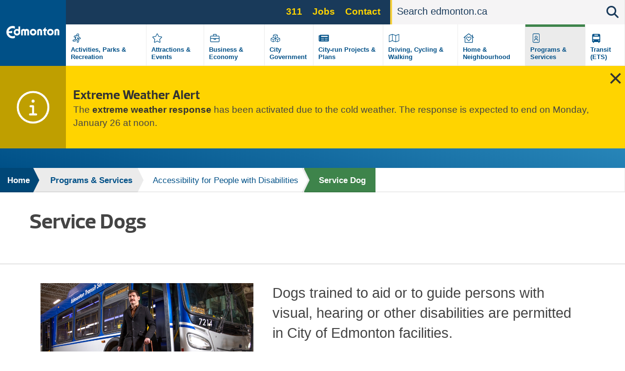

--- FILE ---
content_type: text/html; charset=UTF-8
request_url: https://www.edmonton.ca/programs_services/for_people_with_disabilities/service-dog
body_size: 10904
content:
<!DOCTYPE html>
<html lang="en" dir="ltr" prefix="content: http://purl.org/rss/1.0/modules/content/  dc: http://purl.org/dc/terms/  foaf: http://xmlns.com/foaf/0.1/  og: http://ogp.me/ns#  rdfs: http://www.w3.org/2000/01/rdf-schema#  schema: http://schema.org/  sioc: http://rdfs.org/sioc/ns#  sioct: http://rdfs.org/sioc/types#  skos: http://www.w3.org/2004/02/skos/core#  xsd: http://www.w3.org/2001/XMLSchema# ">
  <head>
    <!--[if IE 9]> <script src="/themes/coe_edmontonca/js/vendor/matchMedia.js"></script> <script src="/themes/coe_edmontonca/js/vendor/matchMedia.addListener.js"></script> <![endif]-->
    <meta http-equiv="x-ua-compatible" content="ie=edge">
          <meta name="last-modified" content="2025-08-29" />
              <meta name="department-branch" content="Community Services - Social Development">
        <meta charset="utf-8" />
<script async src="https://www.googletagmanager.com/gtag/js?id=G-DGDE39N1Z6"></script>
<script>window.dataLayer = window.dataLayer || [];function gtag(){dataLayer.push(arguments)};gtag("js", new Date());gtag("set", "developer_id.dMDhkMT", true);gtag("config", "G-DGDE39N1Z6", {"groups":"default","page_placeholder":"PLACEHOLDER_page_location"});</script>
<meta name="description" content="Dogs trained to aid or to guide persons with visual, hearing or other disabilities are permitted in City of Edmonton facilities." />
<link rel="canonical" href="https://www.edmonton.ca/programs_services/for_people_with_disabilities/service-dog" />
<meta name="google" content="yxP6iEPfP8Ymjpx_QKlDSRAxNWTCb46YYSFt6NqfRU0" />
<meta property="og:type" content="website" />
<meta property="og:url" content="https://www.edmonton.ca/programs_services/for_people_with_disabilities/service-dog" />
<meta property="og:title" content="Service Dogs | City of Edmonton" />
<meta property="og:description" content="Dogs trained to aid or to guide persons with visual, hearing or other disabilities are permitted in City of Edmonton facilities." />
<meta property="og:image" content="https://www.edmonton.ca/sites/default/files/public-files/feature-images/service-dog800x484.jpg" />
<meta property="og:image" content="https://www.edmonton.ca/sites/default/files/public-files/edmonton-logo.png" />
<meta name="facebook-domain-verification" content="t5h40501ars799o5ftygrq3jtwlwr5" />
<meta name="Generator" content="Drupal 10 (https://www.drupal.org)" />
<meta name="MobileOptimized" content="width" />
<meta name="HandheldFriendly" content="true" />
<meta name="viewport" content="width=device-width, initial-scale=1.0" />
<link rel="icon" href="/themes/coe_edmontonca/favicon.ico" type="image/vnd.microsoft.icon" />

    <title>Service Dogs | City of Edmonton</title>
    <link rel="stylesheet" media="all" href="/sites/default/files/css/css_bFV7EFfi0-FxLUHr-7kIY68CQJB0My4uXkX5TUH5dMk.css?delta=0&amp;language=en&amp;theme=coe_edmontonca&amp;include=eJxlyEEOwjAMBMAPVfWTIidZoQg7jmK3tLweVHGilzlMeaK2sJkmfFj3tiMFZwH9R6rNh_C5FEMqm4cp4YjJK1dt_WpUtR7WC9NDLLN8d4K6TWVpbyx-ekAps2PZG15Ol6ta3eRXqXJwwjFsBt3mA50IRpo" />
<link rel="stylesheet" media="all" href="/sites/default/files/css/css_63HvihtssocMmsszva3tNFtDVgAX8XXudM7RcRGA7MU.css?delta=1&amp;language=en&amp;theme=coe_edmontonca&amp;include=eJxlyEEOwjAMBMAPVfWTIidZoQg7jmK3tLweVHGilzlMeaK2sJkmfFj3tiMFZwH9R6rNh_C5FEMqm4cp4YjJK1dt_WpUtR7WC9NDLLN8d4K6TWVpbyx-ekAps2PZG15Ol6ta3eRXqXJwwjFsBt3mA50IRpo" />
<link rel="stylesheet" media="all" href="https://cdnjs.cloudflare.com/ajax/libs/fancybox/2.1.5/jquery.fancybox.min.css" />
<link rel="stylesheet" media="print" href="/sites/default/files/css/css_8yu-mz-GMvuPMhd8GPKWToN9JcWVq_o0pYa4BnrlEOc.css?delta=3&amp;language=en&amp;theme=coe_edmontonca&amp;include=eJxlyEEOwjAMBMAPVfWTIidZoQg7jmK3tLweVHGilzlMeaK2sJkmfFj3tiMFZwH9R6rNh_C5FEMqm4cp4YjJK1dt_WpUtR7WC9NDLLN8d4K6TWVpbyx-ekAps2PZG15Ol6ta3eRXqXJwwjFsBt3mA50IRpo" />


    <!-- SplideJS -->
    <link href="https://cdn.jsdelivr.net/npm/@splidejs/splide@4.1.4/dist/css/splide.min.css" rel="stylesheet">
    <script src="https://cdn.jsdelivr.net/npm/@splidejs/splide@4.1.4/dist/js/splide.min.js"></script>

    <!-- Google Tag Manager - UA -->
    <script>(function(w,d,s,l,i){w[l]=w[l]||[];w[l].push({'gtm.start':
    new Date().getTime(),event:'gtm.js'});var f=d.getElementsByTagName(s)[0],
    j=d.createElement(s),dl=l!='dataLayer'?'&l='+l:'';j.async=true;j.src=
    'https://www.googletagmanager.com/gtm.js?id='+i+dl;f.parentNode.insertBefore(j,f);
    })(window,document,'script','dataLayer','GTM-WKXCFX5');</script>
    <!-- End Google Tag Manager -->

        <!-- Google Tag Manager - GA4 -->
    <script>(function(w,d,s,l,i){w[l]=w[l]||[];w[l].push({'gtm.start':
    new Date().getTime(),event:'gtm.js'});var f=d.getElementsByTagName(s)[0],
    j=d.createElement(s),dl=l!='dataLayer'?'&l='+l:'';j.async=true;j.src=
    'https://www.googletagmanager.com/gtm.js?id='+i+dl;f.parentNode.insertBefore(j,f);
    })(window,document,'script','dataLayer','GTM-KSV5577');</script>
    <!-- End Google Tag Manager -->

    <script src="https://kit.fontawesome.com/3c728fef4c.js" defer crossorigin="anonymous"></script>
<script src="https://use.fontawesome.com/releases/v5.13.1/js/v4-shims.js" defer crossorigin="anonymous"></script>

    

    <script src="https://kit.fontawesome.com/3c728fef4c.js" crossorigin="anonymous"></script>
  </head>
  <body class="page-programs_services-for_people_with_disabilities-service-dog section-programs_services path-node page-node-type-standard-page default">

    <!-- Google Tag Manager (noscript) - UA -->
    <noscript><iframe src="https://www.googletagmanager.com/ns.html?id=GTM-WKXCFX5"
    height="0" width="0" style="display:none;visibility:hidden"></iframe></noscript>
    <!-- End Google Tag Manager (noscript) -->

    <!-- Google Tag Manager (noscript) - GA4 -->
    <noscript><iframe src="https://www.googletagmanager.com/ns.html?id=GTM-KSV5577"
    height="0" width="0" style="display:none;visibility:hidden"></iframe></noscript>
    <!-- End Google Tag Manager (noscript) -->

        <a href="#main-content" class="visually-hidden focusable skip-link">
      Skip to main content
    </a>
    
      <div class="dialog-off-canvas-main-canvas" data-off-canvas-main-canvas>
    
  <header  class="page-header--content-page-header header page-header" role="banner">
    <div class="row">
      <div id="sticky-wrapper" class="sticky-wrapper">
        <div class="main-menu ">
          <div class="main-menu__logo">
            <a href="/" class="no-pdf-icon">
              <img src="/themes/coe_edmontonca/images/interface/coe-logo.svg" class="desktop-logo" alt="City of edmonton logo">
              <img src="/themes/coe_edmontonca/images/interface/coe-mobile-logo.svg" class="mobile-logo" alt="City of edmonton logo">
            </a>
          </div>
          <div class="screen-read">
            <p>Please choose between the following three options:</p>
            <a href="#aria-main-menu__menu-list">Skip to main menu</a>
            <a href="#aria-main-search-form">Skip to site search</a>
            <a href="#aria-page-content">Continue to current page menu and content</a>
          </div>
                    <div class="main-menu__search-btn" aria-hidden="true">
            <i class="fas fa-search"></i>
          </div>
                    <div class="main-menu__mobile-btn" aria-hidden="true">
              <span class="text">MENU</span>
              <span class="bars"></span>
          </div>
                    <div class="main-menu__mini-controls">
              <div class="search-btn"><i class="fas fa-search"></i></div>
              <div class="menu-btn"><i class="fas fa-bars"></i></div>
          </div>

          <div class="main-menu__holder">
            <div class="main-menu__top-bar">
                
      
  
  
    <div class="main-menu__services">
            <ul region="utility_menu" class="menu__main-nav menu__primary-top-menu">
        
      
            <li class="menu-top-menu__item">
        <a href="/programs_services/311-city-services?utm_source=top&amp;utm_campaign=311" class="menu-top-menu__link" data-drupal-link-query="{&quot;utm_campaign&quot;:&quot;311&quot;,&quot;utm_source&quot;:&quot;top&quot;}" data-drupal-link-system-path="node/5042">311</a>
              </li>
    
      
            <li class="menu-top-menu__item">
        <a href="/city_government/jobs?utm_source=top&amp;utm_campaign=jobs" class="menu-top-menu__link" data-drupal-link-query="{&quot;utm_campaign&quot;:&quot;jobs&quot;,&quot;utm_source&quot;:&quot;top&quot;}" data-drupal-link-system-path="node/5106">Jobs</a>
              </li>
    
      
            <li class="menu-top-menu__item">
        <a href="/contactus?utm_source=top&amp;utm_campaign=contact" class="menu-top-menu__link" data-drupal-link-query="{&quot;utm_campaign&quot;:&quot;contact&quot;,&quot;utm_source&quot;:&quot;top&quot;}" data-drupal-link-system-path="node/7255">Contact</a>
              </li>
        </ul>
        </div>





                                  <div class="search-bar search-bar--main-menu">
                      <form action="/search">
                          <label for="search-bar-field" class="hiddenVisible">Search</label>
                          <input placeholder="Search edmonton.ca" name="q" aria-label="Search" id="search-bar-field" autocomplete="off">
                          <div class="search-bar__search-suggestion"></div>
                          <input type="submit" class="hiddenVisible">
                          <div class="search-bar__search-btn"><i class="fas fa-search"></i></div>
                      </form>
                  </div>
                            </div>
            
  

<nav role="navigation" aria-labelledby="block-mainnavigation-menu" id="block-mainnavigation" class="main-menu__menu-list">
            
  <h2 class="visually-hidden" id="block-mainnavigation-menu">Main navigation</h2>
  

        
  
            <div class="main-menu__menu-list__menu-item">
        <div class="icon" style="background-image: none;">
                      <?xml version="1.0" encoding="UTF-8"?>
<svg xmlns="http://www.w3.org/2000/svg" xmlns:xlink="http://www.w3.org/1999/xlink" version="1.1" id="Layer_1" x="0px" y="0px" viewBox="0 0 870 870" style="enable-background:new 0 0 870 870;" xml:space="preserve">
<path d="M606.9,394.9h-14.5l-9-27.1c-8.1-24.3-24.2-44-44.5-58C558,296.9,571,275.7,571,251c0-39.7-32.3-72-72-72s-72,32.3-72,72  c0,8.3,1.6,16.3,4.2,23.7c-8.6-2-17.4-3.2-26.1-3.2c-20.6,0-40.8,5.5-58.6,16l-46.2,24.1c-24.5,14.7-32.5,46.7-17.8,71.3  c9.4,15.6,26.5,25.3,44.6,25.3c9,0,17.8-2.3,25.6-6.8l19-9.9L312.8,523H263c-28.7,0-52,23.3-52,52s23.3,52,52,52h62.9  c33.6,0,63.9-20,77.2-50.9l19.3-39.7l43.7,19.6l-19.6,68.7c-7.9,27.6,8.1,56.4,35.7,64.3c4.8,1.3,9.5,2,14.3,2  c23.1,0,43.6-15.5,50-37.7l24.4-85.4c7.1-24.9,2-50.9-12-71.1c6.2,1.5,12.6,2.2,19.2,2.2H607c28.7,0,52-23.3,52-52  S635.6,394.9,606.9,394.9z M498.9,210.9c22.1,0,40,17.9,40,40s-17.9,40-40,40c-22.1,0-40-17.9-40-40S476.8,210.9,498.9,210.9z   M373.6,563.4c-8.2,19.1-27,31.5-47.8,31.5h-62.9c-11.1,0-20-9-20-20s8.9-20,20-20h62.9c4.8,0,9.1-2.9,11-7.3l26.7-56.9  c6.9,12.7,17.1,23.6,30,31.4L373.6,563.4L373.6,563.4z M606.9,466.9H578c-22.4,0-42.3-14.3-49.3-35.5L515,390.5  c-2.8-8.5-8.2-15.4-15-20.7l-41.5,103.7l52.8,23.7c23.4,10.5,35.7,37.1,28.7,61.7l-24.4,85.4c-2.5,8.8-10.5,14.5-19.2,14.5  c-1.8,0-3.7-0.2-5.5-0.8c-10.6-3-16.8-14.1-13.7-24.7l24.4-85.4c1.6-5.7-1.2-11.8-6.6-14.2c0,0-85.8-39-88.7-41.2  c-17.8-13.1-25.4-36.5-18.5-57.9l37.8-87.6c0,0-16.9-3.8-20.5-3.8c-7.9,0-15.6,2.1-22.5,6.3L337.4,373c-3.1,1.9-6.7,2.8-10.3,2.8  c-6.8,0-13.4-3.5-17.2-9.7c-5.7-9.5-2.6-21.8,6.9-27.4l45.3-23.5c13.2-7.9,28.1-12,43.1-12c6.8,0,13.7,0.8,20.5,2.5l68.2,17  c28,7,50.2,27.5,59.3,54.9l13.6,40.8c1.6,4.9,6.2,8.2,11.4,8.2h28.9c11,0,20,9,20,20S617.9,466.9,606.9,466.9L606.9,466.9z"></path>
</svg>

                  </div>
        <div class="label">
          <a href="/activities-parks-recreation" title="" data-id="6015" aria-label="Activities, Parks &amp; Recreation" data-drupal-link-system-path="node/6015">Activities, Parks &amp; Recreation</a>
        </div>
      </div>
          <div class="main-menu__menu-list__menu-item">
        <div class="icon" style="background-image: none;">
                      <?xml version="1.0" encoding="UTF-8"?>
<svg xmlns="http://www.w3.org/2000/svg" xmlns:xlink="http://www.w3.org/1999/xlink" version="1.1" id="Layer_1" x="0px" y="0px" viewBox="0 0 870 870" style="enable-background:new 0 0 870 870;" xml:space="preserve">
<path d="M675.1,350.5L529,329.2l-65.3-132.4c-11.7-23.6-45.6-23.9-57.4,0L341,329.2l-146.1,21.3c-26.2,3.8-36.7,36.1-17.7,54.6  l105.7,103l-25,145.5c-4.5,26.3,23.2,46,46.4,33.7L435,618.6l130.7,68.7c23.2,12.2,50.9-7.4,46.4-33.7l-25-145.5l105.7-103  C711.8,386.6,701.3,354.3,675.1,350.5L675.1,350.5z M552.8,496.9l27.8,162L435,582.5L289.5,659l27.8-162L199.5,382.1l162.7-23.6  L435,211l72.8,147.5l162.7,23.6L552.8,496.9L552.8,496.9z"></path>
</svg>

                  </div>
        <div class="label">
          <a href="/attractions-events" title="" data-id="5835" aria-label="Attractions &amp; Events" data-drupal-link-system-path="node/5835">Attractions &amp; Events</a>
        </div>
      </div>
          <div class="main-menu__menu-list__menu-item">
        <div class="icon" style="background-image: none;">
                      <?xml version="1.0" encoding="UTF-8"?>
<svg xmlns="http://www.w3.org/2000/svg" xmlns:xlink="http://www.w3.org/1999/xlink" version="1.1" id="Layer_1" x="0px" y="0px" viewBox="0 0 870 870" style="enable-background:new 0 0 870 870;" xml:space="preserve">
<path d="M643,307H531v-72c0-13.3-10.7-24-24-24H363c-13.3,0-24,10.7-24,24v72H227c-26.5,0-48,21.5-48,48v256c0,26.5,21.5,48,48,48  h416c26.5,0,48-21.5,48-48V355C691,328.5,669.5,307,643,307z M371,243h128v64H371V243z M659,611c0,8.8-7.2,16-16,16H227  c-8.8,0-16-7.2-16-16V467h160v40c0,13.2,10.8,24,24,24h80c13.2,0,24-10.8,24-24v-40h160V611z M403,499v-32h64v32H403z M659,435H211  v-80c0-8.8,7.2-16,16-16h416c8.8,0,16,7.2,16,16V435z"></path>
</svg>

                  </div>
        <div class="label">
          <a href="/business-economy" title="" data-id="5182" aria-label="Business &amp; Economy" data-drupal-link-system-path="node/5182">Business &amp; Economy</a>
        </div>
      </div>
          <div class="main-menu__menu-list__menu-item">
        <div class="icon" style="background-image: none;">
                      <?xml version="1.0" encoding="UTF-8"?>
<svg xmlns="http://www.w3.org/2000/svg" xmlns:xlink="http://www.w3.org/1999/xlink" version="1.1" id="Layer_1" x="0px" y="0px" viewBox="0 0 870 870" style="enable-background:new 0 0 870 870;" xml:space="preserve">
<path d="M563,394.1V281.5c0-15-9.3-28.4-23.4-33.7l-92-34.5c-8.1-3.1-17.1-3.1-25.3,0l-92,34.5c-14.1,5.3-23.4,18.7-23.4,33.7v112.6  l-104.5,39.3c-14.1,5.2-23.4,18.7-23.4,33.7v106.6c0,13.6,7.7,26.1,19.9,32.2l98.6,49.3c10.1,5.1,22.1,5.1,32.2,0L435,602.6  l105.3,52.6c10.1,5.1,22.1,5.1,32.2,0l98.6-49.3c12.2-6.1,19.9-18.6,19.9-32.2V467.1c0-15-9.3-28.4-23.4-33.7L563,394.1z M447,428.9  V331l92-31.7v97.6L447,428.9L447,428.9z M331,273.2l104-39l104,39v0.2L435,310L331,273.2L331,273.2z M331,299.3l92,31.7v97.9l-92-32  V299.3z M301,628.7l-96.8-48.4V487l96.8,39.3V628.7z M204.2,459.8v-0.2l109.4-41l108.1,40.5v1.2l-108.1,43.9L204.2,459.8z   M326.2,526.3l95.5-38.8V581l-95.5,47.8V526.3z M543.8,628.7L448.3,581v-93.4l95.5,38.8V628.7L543.8,628.7z M665.8,580.3L569,628.7  V526.3l96.8-39.3V580.3z M665.8,459.8l-109.4,44.4l-108.1-43.9v-1.2l108.1-40.5l109.4,41V459.8z"></path>
</svg>

                  </div>
        <div class="label">
          <a href="/city-government" title="" data-id="6329" aria-label="City Government" data-drupal-link-system-path="node/6329">City Government</a>
        </div>
      </div>
          <div class="main-menu__menu-list__menu-item">
        <div class="icon" style="background-image: none;">
                      <svg version="1.1" xmlns="http://www.w3.org/2000/svg" width="113" height="100" viewbox="0 0 113 100"><path d="M87.078 26.125h-58.906c-1.683 0-3.047 1.364-3.047 3.047v1.016h-5.078c-1.683 0-3.047 1.364-3.047 3.047v34.531c0 3.926 3.183 7.109 7.109 7.109h59.922c3.366 0 6.094-2.728 6.094-6.094v-39.609c0-1.683-1.364-3.047-3.047-3.047zM24.109 68.781c-0.561 0-1.016-0.455-1.016-1.016v0-31.484h2.031v31.484c0 0.561-0.455 1.016-1.016 1.016v0zM54.070 66.75h-19.297c-0.841 0-1.523-0.682-1.523-1.523v-1.016c0-0.841 0.682-1.523 1.523-1.523h19.297c0.841 0 1.523 0.682 1.523 1.523v1.016c0 0.841-0.682 1.523-1.523 1.523zM80.477 66.75h-19.297c-0.841 0-1.523-0.682-1.523-1.523v-1.016c0-0.841 0.682-1.523 1.523-1.523h19.297c0.841 0 1.523 0.682 1.523 1.523v1.016c0 0.841-0.682 1.523-1.523 1.523zM54.070 54.563h-19.297c-0.841 0-1.523-0.682-1.523-1.523v-1.016c0-0.841 0.682-1.523 1.523-1.523h19.297c0.841 0 1.523 0.682 1.523 1.523v1.016c0 0.841-0.682 1.523-1.523 1.523zM80.477 54.563h-19.297c-0.841 0-1.523-0.682-1.523-1.523v-1.016c0-0.841 0.682-1.523 1.523-1.523h19.297c0.841 0 1.523 0.682 1.523 1.523v1.016c0 0.841-0.682 1.523-1.523 1.523zM80.477 42.375h-45.703c-0.841 0-1.523-0.682-1.523-1.523v-5.078c0-0.841 0.682-1.523 1.523-1.523h45.703c0.841 0 1.523 0.682 1.523 1.523v5.078c0 0.841-0.682 1.523-1.523 1.523z"></path></svg>
                  </div>
        <div class="label">
          <a href="/projects-plans" title="" data-id="5107" aria-label="City-run Projects &amp; Plans" data-drupal-link-system-path="node/5107">City-run Projects &amp; Plans</a>
        </div>
      </div>
          <div class="main-menu__menu-list__menu-item">
        <div class="icon" style="background-image: none;">
                      <?xml version="1.0" encoding="UTF-8"?>
<svg xmlns="http://www.w3.org/2000/svg" xmlns:xlink="http://www.w3.org/1999/xlink" version="1.1" id="Layer_1" x="0px" y="0px" viewBox="0 0 870 870" style="enable-background:new 0 0 870 870;" xml:space="preserve">
<path d="M707,211.1c-2,0-4,0.4-6,1.2L531,275l0,0l-172-60.7c-6.5-2.2-13.4-3.3-20.2-3.3c-6.7,0-13.4,1-19.8,3.1L167.1,267  c-12.1,4.9-20.1,16.6-20.1,29.7V643c0,9.2,7.5,16,16,16c2,0,4-0.4,6-1.2L339.1,595l172,60.7c13,4.3,27,4.4,40,0.2l151.8-52.8  c12.2-4.9,20.1-16.6,20.1-29.7V227.1C723,217.9,715.4,211.1,707,211.1z M177.6,297.2L323,246.7v320.2l-144.1,53.2  C178.9,620.1,177.6,297.2,177.6,297.2z M355,566.8V246.9l160,56.5v319.9L355,566.8z M547,623.5V303.2L691.1,250l1.3,322.9L547,623.5  L547,623.5z"></path>
</svg>

                  </div>
        <div class="label">
          <a href="/transportation" title="" data-id="6395" aria-label="Driving, Cycling &amp; Walking" data-drupal-link-system-path="node/6395">Driving, Cycling &amp; Walking</a>
        </div>
      </div>
          <div class="main-menu__menu-list__menu-item">
        <div class="icon" style="background-image: none;">
                      <?xml version="1.0" encoding="UTF-8"?>
<svg xmlns="http://www.w3.org/2000/svg" xmlns:xlink="http://www.w3.org/1999/xlink" version="1.1" id="Layer_1" x="0px" y="0px" viewBox="0 0 870 870" style="enable-background:new 0 0 870 870;" xml:space="preserve">
<path d="M720.5,398.9L659,349.4V251c0-4.4-3.6-8-8-8h-16c-4.4,0-8,3.6-8,8v72.6L457.6,187c-13.2-10.7-32.1-10.7-45.2,0L149.5,398.9  c-2.9,2.4-3.4,6.6-1,9.5l14.2,17.5c2.4,2.9,6.6,3.4,9.6,1l38.7-31.2V675c0,8.8,7.2,16,16,16h416c8.8,0,16-7.2,16-16V395.8l38.8,31.3  c2.9,2.4,7.2,1.9,9.6-1l14.2-17.5C723.9,405.6,723.3,401.3,720.5,398.9L720.5,398.9z M627,659H243V369.9l187.7-151.4  c2.5-2,6-2,8.4,0L627,370V659z M423.9,380.5c-26.6-27.9-72.5-35.9-104.9-7.7c-35.3,30.6-37.2,85.6-5.6,118.7l108.9,114.1  c7,7.4,18.4,7.4,25.5,0l108.9-114.1c31.6-33.2,29.8-88.1-5.6-118.7c-41.9-36.3-89.5-8.4-104.9,7.7L435,392.2L423.9,380.5z   M468.7,402.8c8.7-9.2,37.5-26.8,61.9-5.7c23.8,20.6,20.2,54.5,3.4,72.1L435,573l-99-103.8c-16.7-17.5-20.4-51.6,3.4-72.1  c22.2-19.3,50-6.8,61.9,5.7l33.7,35.3L468.7,402.8L468.7,402.8z"></path>
</svg>

                  </div>
        <div class="label">
          <a href="/residential-neighbourhoods" title="" data-id="5233" aria-label="Home &amp; Neighbourhood" data-drupal-link-system-path="node/5233">Home &amp; Neighbourhood</a>
        </div>
      </div>
          <div class="main-menu__menu-list__menu-item active">
        <div class="icon" style="background-image: none;">
                      <?xml version="1.0" encoding="UTF-8"?>
<svg xmlns="http://www.w3.org/2000/svg" xmlns:xlink="http://www.w3.org/1999/xlink" version="1.1" id="Layer_1" x="0px" y="0px" viewBox="0 0 870 870" style="enable-background:new 0 0 870 870;" xml:space="preserve">
<path d="M563,179H307c-35.3,0-64,28.7-64,64v384c0,35.3,28.7,64,64,64h256c35.3,0,64-28.7,64-64V243C627,207.7,598.3,179,563,179z   M595,627c0,17.6-14.4,32-32,32H307c-17.6,0-32-14.4-32-32V243c0-17.6,14.4-32,32-32h256c17.6,0,32,14.4,32,32V627z M435,467  c44.2,0,80-35.8,80-80s-35.8-80-80-80s-80,35.8-80,80S390.8,467,435,467z M435,339c26.5,0,48,21.5,48,48s-21.5,48-48,48  s-48-21.5-48-48S408.5,339,435,339z M481.8,483c-19.5,0-24.4,7-46.8,7c-22.4,0-27.3-7-46.8-7c-21.2,0-41.8,9.4-53.8,27.4  c-7.2,10.7-11.4,23.6-11.4,37.5V587c0,4.4,3.6,8,8,8h16c4.4,0,8-3.6,8-8v-39.1c0-14,9-32.9,33.2-32.9c12.4,0,20.8,7,46.8,7  c25.9,0,34.3-7,46.8-7c24.3,0,33.2,18.9,33.2,32.9V587c0,4.4,3.6,8,8,8h16c4.4,0,8-3.6,8-8v-39.1c0-13.9-4.2-26.8-11.4-37.5  C523.5,492.4,502.9,483,481.8,483z"></path>
</svg>

                  </div>
        <div class="label">
          <a href="/programs-services" title="" data-id="6396" aria-label="Programs &amp; Services" data-drupal-link-system-path="node/6396">Programs &amp; Services</a>
        </div>
      </div>
          <div class="main-menu__menu-list__menu-item">
        <div class="icon" style="background-image: none;">
                      <?xml version="1.0" encoding="UTF-8"?>
<svg xmlns="http://www.w3.org/2000/svg" xmlns:xlink="http://www.w3.org/1999/xlink" version="1.1" id="Layer_2" x="0px" y="0px" viewBox="0 0 100 100" style="enable-background:new 0 0 100 100;" xml:space="preserve">
<path d="M29.9,80.7h5.7v-5.7h28.8v5.7h5.7v-5.7h5.7V31.7c0-4.8-3.9-8.6-8.6-8.6H32.8c-4.8,0-8.6,3.9-8.6,8.6v43.2h5.7V80.7z   M67.3,69.1c-1.6,0-2.9-1.3-2.9-2.9c0-1.6,1.3-2.9,2.9-2.9s2.9,1.3,2.9,2.9C70.2,67.8,68.9,69.1,67.3,69.1z M38.5,28.9h23v5.7h-23  V28.9z M29.9,40.3h40.3v17.3H29.9V40.3z M32.8,63.4c1.6,0,2.9,1.3,2.9,2.9c0,1.6-1.3,2.9-2.9,2.9c-1.6,0-2.9-1.3-2.9-2.9  C29.9,64.6,31.2,63.4,32.8,63.4z"></path>
</svg>

                  </div>
        <div class="label">
          <a href="/edmonton-transit-system-ets" title="" data-id="4901" aria-label="Transit (ETS)" data-drupal-link-system-path="node/4901">Transit (ETS)</a>
        </div>
      </div>
      


  </nav>


          </div>


        </div>
      </div>
    </div>
          <div class="views-element-container"><div class="view view-emergency-alerts view-id-emergency_alerts view-display-id-block_1 js-view-dom-id-8cd954608640158e3443926cd82e0f74e539c5247928521ae7ff3b644b25abfd">
  
    
      
      <div class="view-content">
          <div class="views-row views-row--1">
<div class="emergency emergency--warning" data-guid="9058" style="display: none;">
  <div class="emergency__icon">
    
            
            <svg xmlns="http://www.w3.org/2000/svg" viewBox="0 0 512 512">
  <path d="M256 32a224 224 0 1 1 0 448 224 224 0 1 1 0-448zm0 480A256 256 0 1 0 256 0a256 256 0 1 0 0 512zM208 352c-8.8 0-16 7.2-16 16s7.2 16 16 16h96c8.8 0 16-7.2 16-16s-7.2-16-16-16H272V240c0-8.8-7.2-16-16-16H216c-8.8 0-16 7.2-16 16s7.2 16 16 16h24v96H208zm48-168a24 24 0 1 0 0-48 24 24 0 1 0 0 48z"></path>
</svg>
      

      
  </div>
  <div class="emergency__information">
    <h3>
            Extreme Weather Alert
      </h3>
    
            <p>The <a href="/programs_services/emergency_preparedness/extreme-weather-winter" data-entity-type="node" data-entity-uuid="7f441961-6d93-4847-a966-423012e11fc7" data-entity-substitution="canonical">extreme weather response</a> has been activated due to the cold weather. The response is expected to end on Monday, January 26 at noon.</p>
      
  </div>
      <div class="emergency__close"></div>
  </div>
</div>

    </div>
  
          </div>
</div>

    
      </header>




      <div class="breadcrumb" id="aria-breadcrumb">
    <p class="screen-read">The breadcrumb trail links represent the path to the current page relative to the homepage link.</p>
    <div class="shadow"></div>
    <div class="row">
                                
        <div  class="link">
          <a href="/">Home</a>
                                <div class="arrow">
              <svg version="1.1" id="Layer_2" xmlns="http://www.w3.org/2000/svg" xmlns:xlink="http://www.w3.org/1999/xlink" x="0px" y="0px" viewBox="0 0 15 48" style="enable-background:new 0 0 15 48;" xml:space="preserve">
                <polygon class="border" points="3.6,48 0,48 0,0 3.6,0 15,24 "></polygon>
                <polygon class="fill" points="0,48 -0.9,48 -0.8,0 0,0 11.7,24 "></polygon>
              </svg>
            </div>
                  </div>
                                
        <div  class="link">
          <a href="/programs-services">Programs &amp; Services</a>
                                <div class="arrow">
              <svg version="1.1" id="Layer_2" xmlns="http://www.w3.org/2000/svg" xmlns:xlink="http://www.w3.org/1999/xlink" x="0px" y="0px" viewBox="0 0 15 48" style="enable-background:new 0 0 15 48;" xml:space="preserve">
                <polygon class="border" points="3.6,48 0,48 0,0 3.6,0 15,24 "></polygon>
                <polygon class="fill" points="0,48 -0.9,48 -0.8,0 0,0 11.7,24 "></polygon>
              </svg>
            </div>
                  </div>
                                
        <div  class="link">
          <a href="/programs_services/people-with-disabilities">Accessibility for People with Disabilities</a>
                      <div class="sub-menu">
              <ul>
                                  <li><a href="/programs_services/for_people_with_disabilities/accessibility-city-facilities">Accessibility: City Facilities</a></li>
                                  <li><a href="/programs_services/for_people_with_disabilities/measuring-up-edmonton">Measuring Up Edmonton</a></li>
                                  <li><a href="/programs_services/for_people_with_disabilities/interagency-committee-on-inclusive-recreation">Interagency Committee on Inclusive Recreation</a></li>
                                  <li><a href="/programs_services/for_people_with_disabilities/people-with-disabilities-resources">Resources for People with Disabilities</a></li>
                                  <li><a href="/programs_services/for_people_with_disabilities/services-hard-of-hearing-or-deaf">Services: Hard of Hearing or Deaf</a></li>
                                  <li><a href="/programs_services/for_people_with_disabilities/tty-access-codes">TTY Access Codes</a></li>
                                  <li class="current"><a href="/programs_services/for_people_with_disabilities/service-dog">Service Dog</a></li>
                              </ul>
            </div>
                                <div class="arrow">
              <svg version="1.1" id="Layer_2" xmlns="http://www.w3.org/2000/svg" xmlns:xlink="http://www.w3.org/1999/xlink" x="0px" y="0px" viewBox="0 0 15 48" style="enable-background:new 0 0 15 48;" xml:space="preserve">
                <polygon class="border" points="3.6,48 0,48 0,0 3.6,0 15,24 "></polygon>
                <polygon class="fill" points="0,48 -0.9,48 -0.8,0 0,0 11.7,24 "></polygon>
              </svg>
            </div>
                  </div>
                                
        <div  class="link link current">
          <a href="/programs_services/for_people_with_disabilities/service-dog">Service Dog</a>
                            </div>
          </div>
  </div>




<section class="container layout bg-white-override" id="aria-page-content">
  <div class="row">
    <div class="column">
      <h1 class="page-title page-title--black-content-page">Service Dogs</h1>
    </div>

      </div>
</section>


  <div data-drupal-messages-fallback class="hidden"></div>






<p class="screen-read" id="main-content">Main page content begins here</p>


  <div id="block-coe-edmontonca-content" class="block block-system block-system-main-block">
  
    
      
<article data-history-node-id="7525" about="/programs_services/for_people_with_disabilities/service-dog" class="node node--type-standard-page node--view-mode-full">

  
    


  <div class="node__content">
    <main class="container layout" role="main">
      <div class="row">
        <div class="column">
                      <div class="lead-paragraph">
                              <figure>
                    
              <img loading="lazy" src="/sites/default/files/public-files/feature-images/service-dog800x484.jpg" alt="man with service dog and bus" typeof="foaf:Image" />

      
                                    </figure>
                                            <p>Dogs trained to aid or to guide persons with visual, hearing or other disabilities are permitted in City of Edmonton facilities.</p>
                          </div>
                    <div class="content">
            
                        <p>Dogs trained to aid or to guide persons with visual, hearing or other disabilities are permitted in City of Edmonton facilities.</p><p>Service dogs must:</p><ul><li>Be trained by an ADI (Assistance Dogs International) accredited organization, or</li><li>Be trained by a school that meets the qualifications of the International Guide Dog Federation's standards, or successfully tested through an approved Alberta testing facility (as designated under the <a href="https://kings-printer.alberta.ca/documents/Acts/S07P5.pdf?cb=1769449555">Alberta Service Dogs Act</a>)</li><li>Have training identification (by August 2018, this ID must be provided through the Government of Alberta Service ID card program)</li></ul><p>Service dogs should wear the accessories and identification appropriate for their work. Many service dogs wear a vest for identification, while guide dogs typically wear specialized harnesses with handles for guiding.</p><p>The owner must ensure that the service dog is under control at all times.</p><p>Only service dogs, accredited as noted above, will be considered for access.</p><p>For more information, please visit <a href="https://www.alberta.ca/service-dog-information">Service Dogs in Alberta</a>.</p>
      
            
          </div>
        </div>
      </div>

          </main>

    

  </div>
</article>




 
 



  </div>



      <div class="views-element-container"><div class="view view-footer-notices view-id-footer_notices view-display-id-block_1 js-view-dom-id-c113f9c68d17c93799d705f6937e2e71ce06a5b28ca2467ec2877a8cfb443b22">
  
    
      
  
          </div>
</div>

  <footer class="container layout three-col" id="aria-footer">
    <div class="row">
        <div class="column">

              <div class="logo">
                <img src="/themes/coe_edmontonca/images/interface/edmonton-logo.svg" alt="Edmonton Intranet logo">
              </div>

        </div>
                <div class="column">
                                
<article data-history-node-id="4370" about="/footer" class="node node--type-footer node--view-mode-default">

  
  <div class="node__content">
          
            <h5><a data-entity-substitution="canonical" data-entity-type="node" data-entity-uuid="8f11f83a-3022-4be8-86b6-5e8db9af2944" href="/city_government/city_vision_and_strategic_plan/city-plan">The City Plan</a></h5>

<p><sup>Our strategic direction to make Edmonton a healthy, urban, climate resilient city that supports a prosperous region.</sup></p>

<h5><a href="https://transforming.edmonton.ca/">Transforming Edmonton</a></h5>

<p><sup>Stories about bringing our city vision to life.</sup></p>

<p><a href="https://www.facebook.com/cityofedmonton"><img alt="Facebook" src="/sites/default/files/public-files/social-icon-facebook.png" typeof="foaf:Image"></a>&nbsp; <a href="https://www.instagram.com/cityofedmonton/"><img alt="Instagram" src="/sites/default/files/public-files/social-icon-instagram.png" typeof="foaf:Image"></a>&nbsp; <a href="https://www.linkedin.com/company/city-of-edmonton"><img alt="LinkedIn" src="/sites/default/files/public-files/social-icon-linkedin.png" typeof="foaf:Image"></a>&nbsp; <a href="https://www.pinterest.ca/cityofedmonton/"><img alt="Pinterest" src="/sites/default/files/public-files/social-icon-pinterest.png" typeof="foaf:Image"></a>&nbsp; <a href="https://twitter.com/cityofedmonton"><img alt="Twitter" src="/sites/default/files/public-files/social-icon-twitter.png" typeof="foaf:Image"></a>&nbsp; <a href="https://www.youtube.com/user/CityEdmonton"><img alt="Youtube" src="/sites/default/files/public-files/social-icon-youtube.png" typeof="foaf:Image"></a></p>

      
      </div>

</article>

                  </div>
        <div class="column">
            <div class="search-bar search-bar--footer">
                <form action="/search">
                    <label for="footer-search-field" class="hiddenVisible">Search</label>
                    <input placeholder="Search edmonton.ca" class="placeholder gtm-search" data-gtm-location="footer" name="q" aria-label="Search" title="Search" id="footer-search-field" autocomplete="off">
                    <div class="search-bar__search-suggestion"></div>
                    <input type="submit" class="hiddenVisible">
                    <div class="search-bar__search-btn"><i class="fas fa-search"></i></div>
                </form>
            </div>

            
  <nav role="navigation" aria-labelledby="block-footer-menu" id="block-footer">
            
  <h2 class="visually-hidden" id="block-footer-menu">Footer</h2>
  

        
              <ul region="footer" class="menu popular-areas-list">
                    <li class="menu-item">
        <a href="/contactus?utm_source=footer&amp;utm_campaign=contact" data-drupal-link-query="{&quot;utm_campaign&quot;:&quot;contact&quot;,&quot;utm_source&quot;:&quot;footer&quot;}" data-drupal-link-system-path="node/7255">Contact Us</a>
              </li>
                <li class="menu-item">
        <a href="/city_government/jobs?utm_source=footer&amp;utm_campaign=jobs" data-drupal-link-query="{&quot;utm_campaign&quot;:&quot;jobs&quot;,&quot;utm_source&quot;:&quot;footer&quot;}" data-drupal-link-system-path="node/5106">Jobs</a>
              </li>
                <li class="menu-item">
        <a href="/city_government/initiatives_innovation/open-data?utm_source=footer&amp;utm_campaign=opendata" data-drupal-link-query="{&quot;utm_campaign&quot;:&quot;opendata&quot;,&quot;utm_source&quot;:&quot;footer&quot;}" data-drupal-link-system-path="node/4984">Open Data</a>
              </li>
                <li class="menu-item">
        <a href="/safety?utm_source=footer&amp;utm_campaign=safety" data-drupal-link-query="{&quot;utm_campaign&quot;:&quot;safety&quot;,&quot;utm_source&quot;:&quot;footer&quot;}" data-drupal-link-system-path="node/7756">Safety and Security</a>
              </li>
                <li class="menu-item">
        <a href="/conditionsofuse?utm_source=footer&amp;utm_campaign=termsofuse" data-drupal-link-query="{&quot;utm_campaign&quot;:&quot;termsofuse&quot;,&quot;utm_source&quot;:&quot;footer&quot;}" data-drupal-link-system-path="node/7254">Terms of Use</a>
              </li>
                <li class="menu-item">
        <a href="/web-privacy-code?utm_source=footer&amp;utm_campaign=privacy" data-drupal-link-query="{&quot;utm_campaign&quot;:&quot;privacy&quot;,&quot;utm_source&quot;:&quot;footer&quot;}" data-drupal-link-system-path="node/7478">Privacy</a>
              </li>
        </ul>
  


  </nav>



                                      
<article data-history-node-id="8018" about="/secondary-footer" class="node node--type-footer node--view-mode-default">

  
  <div class="node__content">
          
            <h2>&nbsp;</h2>

<p><small>Edmonton rests in the heart of Treaty Six territory in Alberta and the homelands of the Metis Nation.</small></p>

      
      </div>

</article>

                    </div>
    </div>
    <div class="footer-bottom">
        <div class="row">
            <p class="copyright">
                &copy; 2026 City of Edmonton. All rights reserved.
            </p>
        </div>
    </div>
</footer>

  </div>

    
    <script type="application/json" data-drupal-selector="drupal-settings-json">{"path":{"baseUrl":"\/","pathPrefix":"","currentPath":"node\/7525","currentPathIsAdmin":false,"isFront":false,"currentLanguage":"en"},"pluralDelimiter":"\u0003","suppressDeprecationErrors":true,"ckeditorResponsiveTable":{"tableSelector":"table:not([data-drupal-selector=\u0022edit-settings-selection-table\u0022])","failClass":null,"captionSide":null,"largeCharacterThreshold":null,"smallCharacterThreshold":null},"google_analytics":{"account":"G-DGDE39N1Z6","trackOutbound":true,"trackMailto":true,"trackTel":true,"trackDownload":true,"trackDownloadExtensions":"7z|aac|arc|arj|asf|asx|avi|bin|csv|doc(x|m)?|dot(x|m)?|exe|flv|gif|gz|gzip|hqx|jar|jpe?g|js|mp(2|3|4|e?g)|mov(ie)?|msi|msp|pdf|phps|png|ppt(x|m)?|pot(x|m)?|pps(x|m)?|ppam|sld(x|m)?|thmx|qtm?|ra(m|r)?|sea|sit|tar|tgz|torrent|txt|wav|wma|wmv|wpd|xls(x|m|b)?|xlt(x|m)|xlam|xml|z|zip"},"vars":{"node_id":"7525"},"ckeditor5Premium":{"isMediaInstalled":true},"user":{"uid":0,"permissionsHash":"def6afeaec91d4493f7b6533ce9bf57ab7f9a771bb1207c5ecd00361fba8993f"}}</script>
<script src="/sites/default/files/js/js_g3_DHWNROqEhGBFexAFEjlM4mxJx6PZVt9dw7eIXm_I.js?scope=footer&amp;delta=0&amp;language=en&amp;theme=coe_edmontonca&amp;include=eJx9zlEKwzAMA9ALheZIxk281CyxQ-yl6-1X9jVa2J94QqD0pMyuAwZZVzGeBI5rpXgFyGy94hGSElBuKq6SMJaqK9avqnRlcTDCkbZ4J7BXKWQeHucadzJtFH_yYrP86xbbuIWiWs4_KFgP52TxCmEy7QYZHYHeXYfHm3wABKBkTA"></script>
<script src="https://cdnjs.cloudflare.com/ajax/libs/handlebars.js/4.0.4/handlebars.min.js"></script>
<script src="/sites/default/files/js/js_DbZbMhxmA2SgS41BucXUWLGjpvnUtgKYqCa-cs6PXL0.js?scope=footer&amp;delta=2&amp;language=en&amp;theme=coe_edmontonca&amp;include=eJx9zlEKwzAMA9ALheZIxk281CyxQ-yl6-1X9jVa2J94QqD0pMyuAwZZVzGeBI5rpXgFyGy94hGSElBuKq6SMJaqK9avqnRlcTDCkbZ4J7BXKWQeHucadzJtFH_yYrP86xbbuIWiWs4_KFgP52TxCmEy7QYZHYHeXYfHm3wABKBkTA"></script>
<script src="https://cdnjs.cloudflare.com/ajax/libs/fancybox/2.1.5/jquery.fancybox.pack.js"></script>
<script src="https://cdn.datatables.net/1.10.19/js/jquery.dataTables.min.js"></script>
<script src="https://cdnjs.cloudflare.com/ajax/libs/pdfmake/0.1.37/pdfmake.min.js"></script>
<script src="https://cdnjs.cloudflare.com/ajax/libs/pdfmake/0.1.37/vfs_fonts.js"></script>
<script src="/sites/default/files/js/js_rNED_ll6GrDBPrRFI3kL5VJ7NHJw6Sn6Na-sZABsO2c.js?scope=footer&amp;delta=7&amp;language=en&amp;theme=coe_edmontonca&amp;include=eJx9zlEKwzAMA9ALheZIxk281CyxQ-yl6-1X9jVa2J94QqD0pMyuAwZZVzGeBI5rpXgFyGy94hGSElBuKq6SMJaqK9avqnRlcTDCkbZ4J7BXKWQeHucadzJtFH_yYrP86xbbuIWiWs4_KFgP52TxCmEy7QYZHYHeXYfHm3wABKBkTA"></script>
<script src="https://cdn.datatables.net/buttons/1.5.3/js/dataTables.buttons.min.js"></script>
<script src="https://cdn.datatables.net/buttons/1.5.3/js/buttons.flash.min.js"></script>
<script src="https://cdn.datatables.net/buttons/1.5.3/js/buttons.html5.min.js"></script>
<script src="https://cdn.datatables.net/buttons/1.5.3/js/buttons.print.min.js"></script>
<script src="https://cdn.datatables.net/buttons/1.5.3/js/buttons.colVis.min.js"></script>
<script src="/sites/default/files/js/js_JuX1QhxSnwxQTYCvkVtbEatpkOs9ZUUtOkA4OZzWyhk.js?scope=footer&amp;delta=13&amp;language=en&amp;theme=coe_edmontonca&amp;include=eJx9zlEKwzAMA9ALheZIxk281CyxQ-yl6-1X9jVa2J94QqD0pMyuAwZZVzGeBI5rpXgFyGy94hGSElBuKq6SMJaqK9avqnRlcTDCkbZ4J7BXKWQeHucadzJtFH_yYrP86xbbuIWiWs4_KFgP52TxCmEy7QYZHYHeXYfHm3wABKBkTA"></script>

  </body>
</html>
